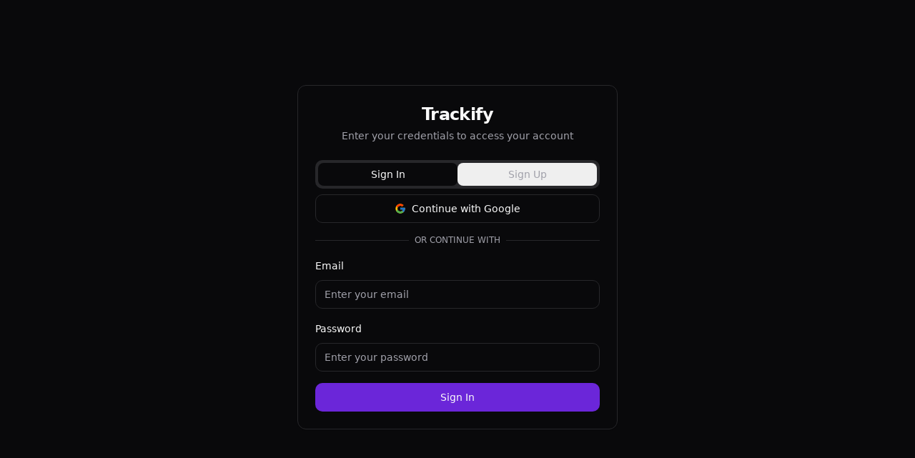

--- FILE ---
content_type: text/html; charset=utf-8
request_url: https://trackify.dev/
body_size: 708
content:
<!DOCTYPE html>
<html lang="en">
  <head>
    <meta charset="UTF-8" />
    <meta name="viewport" content="width=device-width, initial-scale=1.0" />
    <title>Trackify</title>
    <meta name="description" content="AI-powered social media analytics and content scheduling platform" />
    <meta name="author" content="Trackify" />

    <meta property="og:title" content="Trackify" />
    <meta property="og:description" content="AI-powered social media analytics and content scheduling platform" />
    <meta property="og:type" content="website" />
    <meta property="og:image" content="https://pub-bb2e103a32db4e198524a2e9ed8f35b4.r2.dev/c07e1626-78aa-4e7a-89a4-fd7774252e95/id-preview-6e9521a1--cf5750e9-565c-41a9-8c6e-d88aab4e6d38.lovable.app-1757406215518.png" />

    <meta name="twitter:card" content="summary_large_image" />
    <meta name="twitter:site" content="@lovable_dev" />
    <meta name="twitter:image" content="https://pub-bb2e103a32db4e198524a2e9ed8f35b4.r2.dev/c07e1626-78aa-4e7a-89a4-fd7774252e95/id-preview-6e9521a1--cf5750e9-565c-41a9-8c6e-d88aab4e6d38.lovable.app-1757406215518.png" />
    <script type="module" crossorigin src="/assets/index-7abTvqwn.js"></script>
    <link rel="stylesheet" crossorigin href="/assets/index-BsoJUOeg.css">
  <script defer src="https://trackify.dev/~flock.js" data-proxy-url="https://trackify.dev/~api/analytics"></script></head>

  <body>
    <div id="root"></div>
  </body>
</html>
